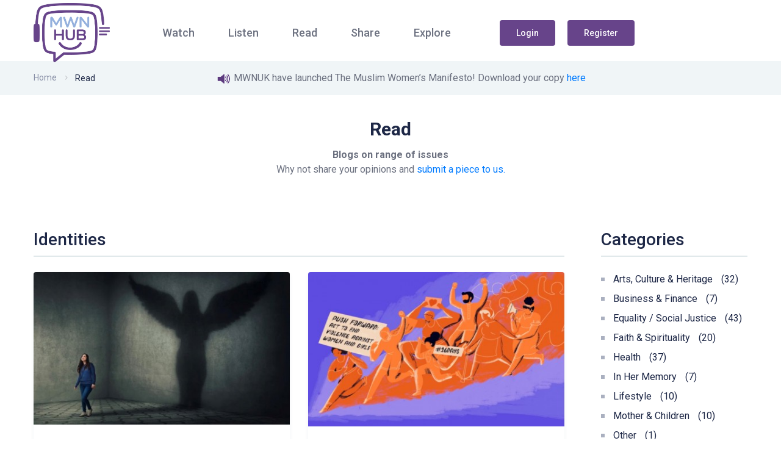

--- FILE ---
content_type: text/html
request_url: https://www.mwnhub.com/read.php?rid=67
body_size: 7375
content:

<!doctype html>
<html lang="en">



<head>
    <!-- Required meta tags -->
    <meta charset="iso-8859-1">
    <meta name="viewport" content="width=device-width, initial-scale=1, shrink-to-fit=no">
    <link rel="shortcut icon" href="img/favicon.ico" type="image/x-icon">
    <!-- Bootstrap CSS -->
    <link rel="stylesheet" href="assets/bootstrap/css/bootstrap.min.css">
    <!-- icon css-->
    <link rel="stylesheet" href="assets/elagent-icon/style.css">
    <link rel="stylesheet" href="assets/animation/animate.css">
    <link rel="stylesheet" href="https://www.mwnhub.com/css/styleNew.css">
    <link rel="stylesheet" href="css/responsive.css">
    <title>MWN HUB</title>
		
	<link rel="apple-touch-icon" sizes="57x57" href="fav/apple-icon-57x57.png">
<link rel="apple-touch-icon" sizes="60x60" href="fav/apple-icon-60x60.png">
<link rel="apple-touch-icon" sizes="72x72" href="fav/apple-icon-72x72.png">
<link rel="apple-touch-icon" sizes="76x76" href="fav/apple-icon-76x76.png">
<link rel="apple-touch-icon" sizes="114x114" href="fav/apple-icon-114x114.png">
<link rel="apple-touch-icon" sizes="120x120" href="fav/apple-icon-120x120.png">
<link rel="apple-touch-icon" sizes="144x144" href="fav/apple-icon-144x144.png">
<link rel="apple-touch-icon" sizes="152x152" href="fav/apple-icon-152x152.png">
<link rel="apple-touch-icon" sizes="180x180" href="fav/apple-icon-180x180.png">
<link rel="icon" type="image/png" sizes="192x192"  href="fav/android-icon-192x192.png">
<link rel="icon" type="image/png" sizes="32x32" href="fav/favicon-32x32.png">
<link rel="icon" type="image/png" sizes="96x96" href="fav/favicon-96x96.png">
<link rel="icon" type="image/png" sizes="16x16" href="fav/favicon-16x16.png">
<link rel="manifest" href="fav/manifest.json">
<meta name="msapplication-TileColor" content="#ffffff">
<meta name="msapplication-TileImage" content="fav/ms-icon-144x144.png">
<meta name="theme-color" content="#ffffff">


</head>

<body data-scroll-animation="true">
                       

    <div class="body_wrapper">
       <nav class="navbar navbar-expand-lg menu_one" id="sticky">
	<div class="container">
		<a class="navbar-brand sticky_logo" href="index.php"><img src="img/logo-w2xNew.gif" srcset="img/logo-w2xNew.gif" alt="logo" width="125"><img src="logo-w2xNew.gif" srcset="img/logo-w2xNew.gif" alt="logo" width="125"></a>
		<button class="navbar-toggler collapsed" type="button" data-toggle="collapse" data-target="#navbarSupportedContent" aria-controls="navbarSupportedContent" aria-expanded="false" aria-label="Toggle navigation">
		<span class="menu_toggle"><span class="hamburger" style="color:#7110c5 !important;"><span style="color:#7110c5 !important;"></span><span style="color:#7110c5 !important;"></span><span style="color:#7110c5 !important;"></span></span><span class="hamburger-cross"><span></span><span></span></span></span>
		</button>

		<div class="collapse navbar-collapse" id="navbarSupportedContent">
			<ul class="navbar-nav menu ml-auto" style="margin-left:70px !important;">
				  
				
                 <li class="nav-item dropdown submenu"><a class="nav-link dropdown-toggle" href="videocat.php" role="button" data-toggle="dropdown" aria-haspopup="true" aria-expanded="false">Watch</a></li>
                 
                 <li class="nav-item dropdown submenu"><a class="nav-link dropdown-toggle" href="listen.php" role="button" data-toggle="dropdown" aria-haspopup="true" aria-expanded="false">Listen</a></li>  

				 <li class="nav-item dropdown submenu">
					<a class="nav-link dropdown-toggle" href=" #" role="button" data-toggle="dropdown" aria-haspopup="true" aria-expanded="false"> Read </a>
					
						<i class="arrow_carrot-down_alt2 mobile_dropdown_icon" aria-hidden="false" data-toggle="dropdown"></i>
						<ul class="dropdown-menu">
					<li class="nav-item"><a href="news.php" class="nav-link" >News</a></li>
                    
                    <li class="nav-item"><a href="spotlights.php" class="nav-link" >Spotlight</a></li>
                    
                    
                    <li class="nav-item"><a href="read.php" class="nav-link" >Blog</a></li>
					
					                    	</ul>
					
				</li> 

				 <li class="nav-item dropdown submenu">
					<a class="nav-link dropdown-toggle" href="#" role="button" data-toggle="dropdown" aria-haspopup="true" aria-expanded="false">Share</a>
					<i class="arrow_carrot-down_alt2 mobile_dropdown_icon" aria-hidden="false" data-toggle="dropdown"></i>
					<ul class="dropdown-menu">
						<li class="nav-item"><a href="events.php" class="nav-link">Events</a></li>
						<li class="nav-item"><a href="jobs.php" class="nav-link">Vacancies</a></li>
						<li class="nav-item"><a href="notices.php" class="nav-link">Notices</a></li>
						<li class="nav-item"><a href="markets.php" class="nav-link">Market</a></li>
						
											</ul>
				</li> 
				
                 <li class="nav-item dropdown submenu"><a class="nav-link dropdown-toggle" href="explore.php" role="button" data-toggle="dropdown" aria-haspopup="true" aria-expanded="false">Explore</a></li> 
                
				 
                 
                 
                 
                 
                
				  
                
                
                
                
                
                
			</ul>
			
			  
				<a class="nav_btn" href="login.php" style="background-color:#67448a !important; color:#FFF !important;    border: 2px solid #67448a;">Login</a>
				<a class="nav_btn" href="/register" style="background-color:#67448a !important; color:#FFF !important;    border: 2px solid #67448a; margin-left:20px !important;">Register</a>                
			  
            
		</div>
	</div>
</nav>        
        <div style="height:100px;">&nbsp;</div>
       
        
        <section class="page_breadcrumb">
            <div class="container">
                <div class="row">
                    <div class="col-sm-3">
                        <nav aria-label="breadcrumb">
                          <ol class="breadcrumb">
                            <li class="breadcrumb-item"><a href="#">Home</a></li>
                            <li class="breadcrumb-item active" aria-current="page">Read</li>
                          </ol>
                        </nav>
                    </div>
                    <div class="col-sm-7">
                                        <img src="announcement.gif" width="24" > MWNUK have launched The Muslim Women’s Manifesto! Download your copy <a href="https://www.mwnuk.co.uk/the-muslim-womens-manifesto">here</a> 
                                        </div>
                    
                </div>
            </div>
        </section>
        

<section class="blog_top_post_area bg_color dropcap_inner" style="background-color:#FFF !important; padding-top: 36px !important;" >
            <div class="container">



<div class="row">
                        
                        <div class="col-lg-12">
                          <div class="section_title text-center" style="margin-bottom: 36px !important;">
                    <h2 class="h_title wow fadeInUp">Read</h2>
                    <p class="wow fadeInUp" data-wow-delay="0.4s"><strong>Blogs on range of issues</strong><br>
Why not share your opinions and <a href="login.php ">submit a piece to us.</a>
                    </p>
                </div>
                </div>
                
                </div>


                
            </div>
        </section>
        
                
        <section class="doc_blog_grid_area ">
 
            <div class="container">

                
                <div class="row">
<div class="col-lg-3 visible-xs">


									
<form name="frmSubmitCat" id="frmSubmitCat" action="" method="post" class="get_quote_form row">
<div class="col-md-12 form-group">
<select id="id" name="id" onChange="this.form.submit()" class="form-control">
<option value="0">Select Category</option>
<option value="1" >Arts, Culture & Heritage (32)</option>
<option value="11" >Business & Finance (7)</option>
<option value="7" >Equality / Social Justice (43)</option>
<option value="2" >Faith & Spirituality (20)</option>
<option value="3" >Health (37)</option>
<option value="14" >In Her Memory (7)</option>
<option value="6" >Lifestyle (10)</option>
<option value="4" >Mother & Children (10)</option>
<option value="10" >Other (1)</option>
<option value="15" >Poetry Corner (10)</option>
<option value="5" >Politics (16)</option>
<option value="13" >Relationships (15)</option>
<option value="16" >Role Models (8)</option>
<option value="12" >Sports (6)</option>
<option value="8" >Women's Empowerment (18)</option>
<option value="9" >World (3)</option>
</select>
<div class="col-md-12 form-group">&nbsp;</div>
<div class="col-md-12 form-group">
<hr />
</div>
<div class="col-md-12 form-group">&nbsp;</div>
</div>
</form>
</div>
                
                    <div class="col-lg-9">

<div class="col-lg-12 col-sm-12" style="padding-left:0px;padding-right:0px;"><div class="doc_tag_title" style="margin-bottom:25px;"><h3 style="margin-bottom:10px;">Identities</h3> <div class="line"></div></div></div>
                                    

                                    
                        <div class="row">
                                                    <div class="col-lg-6 col-sm-6">
                                <div class="blog_grid_post wow fadeInUp">
                                 <a href="read-detail.php?id=199"> <img src="go_files/read/thumbs/726856-i am she small.jpg" alt="" style="width:100%;"></a>
                                 
                                   
                                    <div class="grid_post_content">
                                        <div class="post_tag">
                                            <a class="cat-woocommerce" href="read-detail.php?id=199">Poetry Corner</a>
                                                                                        
                                        </div>
                                        <div style="height:65px; vertical-align:central;"><a href="read-detail.php?id=199">
                                            <h4 class="b_title">I Am She</h4>
                                        </a>
                                        </div>
                                         <div style="height:80px; vertical-align:central;">
                                        <p>A poem about a Muslim girl's journey in re-writing the rules</p>
                                        </div>
                                        <div class="media post_author">
                                            <div class="round_img">
                                                <img src="go_files/members/thumbs/Selfcare-Saleha.jpg" alt="">
                                            </div>
                                            <div class="media-body author_text">
                                                <h4>Shameem</h4>
                                                <div class="date">20/11/2023</div>
                                            </div>
                                        </div>
                                    </div>
                                </div>
                            </div>
                            
                                                     <div class="col-lg-6 col-sm-6">
                                <div class="blog_grid_post wow fadeInUp">
                                 <a href="read-detail.php?id=173"> <img src="go_files/read/thumbs/792499-16 days small.jpg" alt="" style="width:100%;"></a>
                                 
                                   
                                    <div class="grid_post_content">
                                        <div class="post_tag">
                                            <a class="cat-woocommerce" href="read-detail.php?id=173">Equality / Social Justice</a>
                                                                                        
                                        </div>
                                        <div style="height:65px; vertical-align:central;"><a href="read-detail.php?id=173">
                                            <h4 class="b_title">16 Films and Documentaries About #VAWG</h4>
                                        </a>
                                        </div>
                                         <div style="height:80px; vertical-align:central;">
                                        <p>It is important to raise awareness about the abuse and oppression experienced by Muslim women across the globe.</p>
                                        </div>
                                        <div class="media post_author">
                                            <div class="round_img">
                                                <img src="go_files/members/thumbs/admprofile.png" alt="">
                                            </div>
                                            <div class="media-body author_text">
                                                <h4>MWNHub</h4>
                                                <div class="date">30/11/2022</div>
                                            </div>
                                        </div>
                                    </div>
                                </div>
                            </div>
                            
                                                     <div class="col-lg-6 col-sm-6">
                                <div class="blog_grid_post wow fadeInUp">
                                 <a href="read-detail.php?id=170"> <img src="go_files/read/thumbs/832727-the othered woman small.jpg" alt="" style="width:100%;"></a>
                                 
                                   
                                    <div class="grid_post_content">
                                        <div class="post_tag">
                                            <a class="cat-woocommerce" href="read-detail.php?id=170">Women's Empowerment</a>
                                                                                        
                                        </div>
                                        <div style="height:65px; vertical-align:central;"><a href="read-detail.php?id=170">
                                            <h4 class="b_title">Does White Feminism Advance Gendered Islamophobia? </h4>
                                        </a>
                                        </div>
                                         <div style="height:80px; vertical-align:central;">
                                        <p>The Othered Woman: How White Feminism Harms Muslim Women takes a deep dive into the relationship that white feminism has with Muslim women.</p>
                                        </div>
                                        <div class="media post_author">
                                            <div class="round_img">
                                                <img src="nopic.png" alt="">
                                            </div>
                                            <div class="media-body author_text">
                                                <h4>Shahed Ezaydi</h4>
                                                <div class="date">11/11/2022</div>
                                            </div>
                                        </div>
                                    </div>
                                </div>
                            </div>
                            
                                                     <div class="col-lg-6 col-sm-6">
                                <div class="blog_grid_post wow fadeInUp">
                                 <a href="read-detail.php?id=162"> <img src="go_files/read/thumbs/702460-shia small.jpg" alt="" style="width:100%;"></a>
                                 
                                   
                                    <div class="grid_post_content">
                                        <div class="post_tag">
                                            <a class="cat-woocommerce" href="read-detail.php?id=162">Faith & Spirituality</a>
                                                                                        
                                        </div>
                                        <div style="height:65px; vertical-align:central;"><a href="read-detail.php?id=162">
                                            <h4 class="b_title">Shia Muslim in Britain: A Perspective</h4>
                                        </a>
                                        </div>
                                         <div style="height:80px; vertical-align:central;">
                                        <p>A short account of my personal experience as being a Muslim Shia in Britain and where some Shia Muslim beliefs stem from. </p>
                                        </div>
                                        <div class="media post_author">
                                            <div class="round_img">
                                                <img src="nopic.png" alt="">
                                            </div>
                                            <div class="media-body author_text">
                                                <h4>Dr. Ethar Makhseed</h4>
                                                <div class="date">17/08/2022</div>
                                            </div>
                                        </div>
                                    </div>
                                </div>
                            </div>
                            
                                                     <div class="col-lg-6 col-sm-6">
                                <div class="blog_grid_post wow fadeInUp">
                                 <a href="read-detail.php?id=151"> <img src="go_files/read/thumbs/861420-ssmw small.jpg" alt="" style="width:100%;"></a>
                                 
                                   
                                    <div class="grid_post_content">
                                        <div class="post_tag">
                                            <a class="cat-woocommerce" href="read-detail.php?id=151">Arts, Culture & Heritage</a>
                                                                                        
                                        </div>
                                        <div style="height:65px; vertical-align:central;"><a href="read-detail.php?id=151">
                                            <h4 class="b_title">Super Star Muslim Women</h4>
                                        </a>
                                        </div>
                                         <div style="height:80px; vertical-align:central;">
                                        <p>Q&A with Ayisha Karim, author of Super Star Muslim Women – a children’s book series that shares stories of Islamic female role models!</p>
                                        </div>
                                        <div class="media post_author">
                                            <div class="round_img">
                                                <img src="go_files/members/thumbs/admprofile.png" alt="">
                                            </div>
                                            <div class="media-body author_text">
                                                <h4>MWNHub</h4>
                                                <div class="date">24/05/2022</div>
                                            </div>
                                        </div>
                                    </div>
                                </div>
                            </div>
                            
                                                     <div class="col-lg-6 col-sm-6">
                                <div class="blog_grid_post wow fadeInUp">
                                 <a href="read-detail.php?id=147"> <img src="go_files/read/thumbs/933922-mother dedication small.jpg" alt="" style="width:100%;"></a>
                                 
                                   
                                    <div class="grid_post_content">
                                        <div class="post_tag">
                                            <a class="cat-woocommerce" href="read-detail.php?id=147">Role Models</a>
                                                                                        
                                        </div>
                                        <div style="height:65px; vertical-align:central;"><a href="read-detail.php?id=147">
                                            <h4 class="b_title">Dedication to My Mother</h4>
                                        </a>
                                        </div>
                                         <div style="height:80px; vertical-align:central;">
                                        <p>She’s my heroine, my superwoman! So let us remember ladies, the women around us where we can draw our strength from...</p>
                                        </div>
                                        <div class="media post_author">
                                            <div class="round_img">
                                                <img src="go_files/members/thumbs/Mama-Meena.jpg" alt="">
                                            </div>
                                            <div class="media-body author_text">
                                                <h4>Chandne</h4>
                                                <div class="date">25/03/2022</div>
                                            </div>
                                        </div>
                                    </div>
                                </div>
                            </div>
                            
                                                     <div class="col-lg-6 col-sm-6">
                                <div class="blog_grid_post wow fadeInUp">
                                 <a href="read-detail.php?id=136"> <img src="go_files/read/thumbs/278643-nail polish small.jpg" alt="" style="width:100%;"></a>
                                 
                                   
                                    <div class="grid_post_content">
                                        <div class="post_tag">
                                            <a class="cat-woocommerce" href="read-detail.php?id=136">Poetry Corner</a>
                                                                                        
                                        </div>
                                        <div style="height:65px; vertical-align:central;"><a href="read-detail.php?id=136">
                                            <h4 class="b_title">Nail Polish (Artificial Reality)</h4>
                                        </a>
                                        </div>
                                         <div style="height:80px; vertical-align:central;">
                                        <p>This poem talks about the reality we have created online via filters and how we all want to look like each other.</p>
                                        </div>
                                        <div class="media post_author">
                                            <div class="round_img">
                                                <img src="go_files/members/thumbs/Selfcare-Saleha.jpg" alt="">
                                            </div>
                                            <div class="media-body author_text">
                                                <h4>Shameem</h4>
                                                <div class="date">21/03/2022</div>
                                            </div>
                                        </div>
                                    </div>
                                </div>
                            </div>
                            
                                                     <div class="col-lg-6 col-sm-6">
                                <div class="blog_grid_post wow fadeInUp">
                                 <a href="read-detail.php?id=137"> <img src="go_files/read/thumbs/359954-MW small.jpg" alt="" style="width:100%;"></a>
                                 
                                   
                                    <div class="grid_post_content">
                                        <div class="post_tag">
                                            <a class="cat-woocommerce" href="read-detail.php?id=137">Arts, Culture & Heritage</a>
                                                                                        
                                        </div>
                                        <div style="height:65px; vertical-align:central;"><a href="read-detail.php?id=137">
                                            <h4 class="b_title">Maryam Wahid: Follow Your Creative Dreams!</h4>
                                        </a>
                                        </div>
                                         <div style="height:80px; vertical-align:central;">
                                        <p>I’d love to share Maryam Wahid’s story and career, to perhaps inspire you and many other Muslim women to chase YOUR creative dreams!</p>
                                        </div>
                                        <div class="media post_author">
                                            <div class="round_img">
                                                <img src="go_files/members/thumbs/Trendy-Tahmineh.jpg" alt="">
                                            </div>
                                            <div class="media-body author_text">
                                                <h4>AaliyahG</h4>
                                                <div class="date">19/02/2022</div>
                                            </div>
                                        </div>
                                    </div>
                                </div>
                            </div>
                            
                                                     <div class="col-lg-6 col-sm-6">
                                <div class="blog_grid_post wow fadeInUp">
                                 <a href="read-detail.php?id=117"> <img src="go_files/read/thumbs/158244-black female authors small.jpg" alt="" style="width:100%;"></a>
                                 
                                   
                                    <div class="grid_post_content">
                                        <div class="post_tag">
                                            <a class="cat-woocommerce" href="read-detail.php?id=117">Arts, Culture & Heritage</a>
                                                                                        
                                        </div>
                                        <div style="height:65px; vertical-align:central;"><a href="read-detail.php?id=117">
                                            <h4 class="b_title">Black Muslim Female Authors To Know!</h4>
                                        </a>
                                        </div>
                                         <div style="height:80px; vertical-align:central;">
                                        <p>In light of Black History Month, I thought I would share some of my favourite books written by black Muslim women. </p>
                                        </div>
                                        <div class="media post_author">
                                            <div class="round_img">
                                                <img src="nopic.png" alt="">
                                            </div>
                                            <div class="media-body author_text">
                                                <h4>Hadia</h4>
                                                <div class="date">28/10/2021</div>
                                            </div>
                                        </div>
                                    </div>
                                </div>
                            </div>
                            
                                                     <div class="col-lg-6 col-sm-6">
                                <div class="blog_grid_post wow fadeInUp">
                                 <a href="read-detail.php?id=115"> <img src="go_files/read/thumbs/177834-Screenshot_20210928-123331[1512].jpg" alt="" style="width:100%;"></a>
                                 
                                   
                                    <div class="grid_post_content">
                                        <div class="post_tag">
                                            <a class="cat-woocommerce" href="read-detail.php?id=115">Lifestyle</a>
                                                                                        
                                        </div>
                                        <div style="height:65px; vertical-align:central;"><a href="read-detail.php?id=115">
                                            <h4 class="b_title">Muslim Online Media to Inform and Inspire</h4>
                                        </a>
                                        </div>
                                         <div style="height:80px; vertical-align:central;">
                                        <p>Here are a few online media platforms and magazines aimed at Muslims, some of which particularly focus on Muslim women and girls.</p>
                                        </div>
                                        <div class="media post_author">
                                            <div class="round_img">
                                                <img src="go_files/members/thumbs/Trendy-Tahmineh.jpg" alt="">
                                            </div>
                                            <div class="media-body author_text">
                                                <h4>AaliyahG</h4>
                                                <div class="date">29/09/2021</div>
                                            </div>
                                        </div>
                                    </div>
                                </div>
                            </div>
                            
                                                     <div class="col-lg-6 col-sm-6">
                                <div class="blog_grid_post wow fadeInUp">
                                 <a href="read-detail.php?id=97"> <img src="go_files/read/thumbs/701175-bookreview.jpg" alt="" style="width:100%;"></a>
                                 
                                   
                                    <div class="grid_post_content">
                                        <div class="post_tag">
                                            <a class="cat-woocommerce" href="read-detail.php?id=97">Politics</a>
                                                                                        
                                        </div>
                                        <div style="height:65px; vertical-align:central;"><a href="read-detail.php?id=97">
                                            <h4 class="b_title">A Journey To Freedom</h4>
                                        </a>
                                        </div>
                                         <div style="height:80px; vertical-align:central;">
                                        <p>A book review of 'In Order To Live' by Yeonmi Park about her journey to freedom as she escaped North Korea.</p>
                                        </div>
                                        <div class="media post_author">
                                            <div class="round_img">
                                                <img src="nopic.png" alt="">
                                            </div>
                                            <div class="media-body author_text">
                                                <h4>karimofthecrop</h4>
                                                <div class="date">10/08/2021</div>
                                            </div>
                                        </div>
                                    </div>
                                </div>
                            </div>
                            
                                                     <div class="col-lg-6 col-sm-6">
                                <div class="blog_grid_post wow fadeInUp">
                                 <a href="read-detail.php?id=87"> <img src="go_files/read/thumbs/810567-foster2 Cropped.jpg" alt="" style="width:100%;"></a>
                                 
                                   
                                    <div class="grid_post_content">
                                        <div class="post_tag">
                                            <a class="cat-woocommerce" href="read-detail.php?id=87">Faith & Spirituality</a>
                                                                                        
                                        </div>
                                        <div style="height:65px; vertical-align:central;"><a href="read-detail.php?id=87">
                                            <h4 class="b_title">Muslim, Female & Fostered.</h4>
                                        </a>
                                        </div>
                                         <div style="height:80px; vertical-align:central;">
                                        <p>My experience of being a Muslim girl in the UK Foster care system and how I found peace in Islam.</p>
                                        </div>
                                        <div class="media post_author">
                                            <div class="round_img">
                                                <img src="nopic.png" alt="">
                                            </div>
                                            <div class="media-body author_text">
                                                <h4>MKS</h4>
                                                <div class="date">07/06/2021</div>
                                            </div>
                                        </div>
                                    </div>
                                </div>
                            </div>
                            
                                                     <div class="col-lg-6 col-sm-6">
                                <div class="blog_grid_post wow fadeInUp">
                                 <a href="read-detail.php?id=22"> <img src="go_files/read/thumbs/218570-LGBT (small).jpg" alt="" style="width:100%;"></a>
                                 
                                   
                                    <div class="grid_post_content">
                                        <div class="post_tag">
                                            <a class="cat-woocommerce" href="read-detail.php?id=22">Equality / Social Justice</a>
                                                                                        
                                        </div>
                                        <div style="height:65px; vertical-align:central;"><a href="read-detail.php?id=22">
                                            <h4 class="b_title">My journey as a British Muslim lesbian </h4>
                                        </a>
                                        </div>
                                         <div style="height:80px; vertical-align:central;">
                                        <p>Even in 2020 I find myself stuck at the same crossroads I found myself at ten years ago when I began to come out.</p>
                                        </div>
                                        <div class="media post_author">
                                            <div class="round_img">
                                                <img src="go_files/members/thumbs/admprofile.png" alt="">
                                            </div>
                                            <div class="media-body author_text">
                                                <h4>MWNHub</h4>
                                                <div class="date">22/02/2021</div>
                                            </div>
                                        </div>
                                    </div>
                                </div>
                            </div>
                            
                                                     <div class="col-lg-6 col-sm-6">
                                <div class="blog_grid_post wow fadeInUp">
                                 <a href="read-detail.php?id=54"> <img src="go_files/read/thumbs/606630-jewish muslim small.jpg" alt="" style="width:100%;"></a>
                                 
                                   
                                    <div class="grid_post_content">
                                        <div class="post_tag">
                                            <a class="cat-woocommerce" href="read-detail.php?id=54">Equality / Social Justice</a>
                                                                                        
                                        </div>
                                        <div style="height:65px; vertical-align:central;"><a href="read-detail.php?id=54">
                                            <h4 class="b_title">I'm Muslim. She's Jewish. Standing together against hate. </h4>
                                        </a>
                                        </div>
                                         <div style="height:80px; vertical-align:central;">
                                        <p>We could not stand by and allow the awful perpetrator to succeed in sharing their vile, anti-Semitic message. </p>
                                        </div>
                                        <div class="media post_author">
                                            <div class="round_img">
                                                <img src="go_files/members/thumbs/716699.jpg" alt="">
                                            </div>
                                            <div class="media-body author_text">
                                                <h4>Salma</h4>
                                                <div class="date">30/11/2020</div>
                                            </div>
                                        </div>
                                    </div>
                                </div>
                            </div>
                            
                            
                            
                            
                            
                            
                            
                            
                        </div>
                    </div>
                      <div class="col-lg-3 display_none">


                        <div class="blog_sidebar pl-30">
                                                        <div class="widget categorie_widget">
<div class="col-lg-12 col-sm-12" style="padding-left:0px;padding-right:0px;"><div class="doc_tag_title" style="margin-bottom:25px;"><h3 style="margin-bottom:10px;">Categories</h3> <div class="line"></div></div></div>
                               
                                <ul class="list-unstyled categorie_list">
                                    <li><a href="read.php?id=1" style=" ">Arts, Culture & Heritage <span>(32)</span></a></li>
                                    <li><a href="read.php?id=11" style=" ">Business & Finance <span>(7)</span></a></li>
                                    <li><a href="read.php?id=7" style=" ">Equality / Social Justice <span>(43)</span></a></li>
                                    <li><a href="read.php?id=2" style=" ">Faith & Spirituality <span>(20)</span></a></li>
                                    <li><a href="read.php?id=3" style=" ">Health <span>(37)</span></a></li>
                                    <li><a href="read.php?id=14" style=" ">In Her Memory <span>(7)</span></a></li>
                                    <li><a href="read.php?id=6" style=" ">Lifestyle <span>(10)</span></a></li>
                                    <li><a href="read.php?id=4" style=" ">Mother & Children <span>(10)</span></a></li>
                                    <li><a href="read.php?id=10" style=" ">Other <span>(1)</span></a></li>
                                    <li><a href="read.php?id=15" style=" ">Poetry Corner <span>(10)</span></a></li>
                                    <li><a href="read.php?id=5" style=" ">Politics <span>(16)</span></a></li>
                                    <li><a href="read.php?id=13" style=" ">Relationships <span>(15)</span></a></li>
                                    <li><a href="read.php?id=16" style=" ">Role Models <span>(8)</span></a></li>
                                    <li><a href="read.php?id=12" style=" ">Sports <span>(6)</span></a></li>
                                    <li><a href="read.php?id=8" style=" ">Women's Empowerment <span>(18)</span></a></li>
                                    <li><a href="read.php?id=9" style=" ">World <span>(3)</span></a></li>
                                </ul>
                                <div style="height:50px;">&nbsp;</div>
                                <div style=" padding:5px;text-align:justify; font-size:14px; border:1px solid #F9F9F9;">
                             <div style="text-align:center; margin-bottom:0px; padding-bottom:0px;"><strong>Disclaimer</strong></div>Any views and opinions expressed within these blogs are those solely of the contributor and should not to be taken to be the views of the MWN Hub. Any references to, or mention of, any individuals or organisations should not be taken as an endorsement by MWN Hub of the aforesaid.
</div>
 
                                
                            </div>

                        
</div>

<div>&nbsp;</div>
<div><hr /></div>
<div>&nbsp;</div>

<a class="twitter-timeline" href="https://twitter.com/MWNHub?ref_src=twsrc%5Etfw">Tweets by MWNHub</a> <script async src="https://platform.twitter.com/widgets.js" charset="utf-8"></script>


                    </div>                </div>
            </div>
        </section>
         <section class="doc_action_area parallaxie"  style="background: url(img/home_one/action_bg.jpg) no-repeat scroll; " >
            <div class="overlay_bg"></div>
            <div class="container">
                <div class="row align-items-center">
                    <div class="col-lg-9 col-sm-8">
                        <div class="action_text">
                            <h2>Join Our Movement</h2>
                            <p>Raise your voice and get connected</p>
                        </div>
                    </div>
                    <div class="col-lg-3 col-sm-4">
                        <a href="signup.php" class="action_btn">Register Now <i class="arrow_right"></i></a>
                    </div>
                </div>
            </div>
        </section>
        <!-- /.call-to-action -->
        <footer class="footer_area f_bg_color" style="padding-top:60px !important;">
            <img class="p_absolute leaf" src="img/v.svg" alt="">
            <img class="p_absolute f_man" src="img/home_two/f_man222.png" alt="" style="bottom:120px !important;">
            <img class="p_absolute f_cloud" src="img/home_two/cloud.png" alt="">
            <img class="p_absolute f_email" src="img/home_two/email-icon.png" alt="">
            <img class="p_absolute f_email_two" src="img/home_two/email-icon_two.png" alt="">
            <img class="p_absolute f_man_two" src="img/home_two/man222.png" alt="">
            <div class="footer_top">
                <div class="container">
                    <div class="row">
                        <div class="col-lg-3 col-sm-6" style="padding-right:0px !important;">
                            <div class="f_widget subscribe_widget" style="padding-right:10px !important; text-align:justify;">
                               <strong>Disclaimer:</strong> Unless specifically stated to be as such, any views and opinions expressed anywhere within this website are those of the contributor(s) only and should not be interpreted as being representative of, or endorsed by, the MWN Hub or MWNUK. MWN Hub (and MWNUK) takes no responsibility for the accuracy, quality or completeness of any information provided.

                               
                              
                            </div>
                        </div>
                        <div class="col-lg-3 col-sm-6">
                            <div class="f_widget link_widget pl_30">
                                <h3 class="f_title">About Us</h3>
                                <ul class="list-unstyled link_list">
                                    <li><a href="our-purpose.php">Our Purpose</a></li>
                                                                       <li><a href="terms-and-conditions.php">Terms & Conditions</a></li>
                                                                        <li><a href="cookie-policy.php">Cookie Policy</a></li>
                                     <li><a href="privacy-policy.php">Privacy Policy</a></li>
                                      <li><a href="contact.php">Contact Us</a></li>

                                </ul>
                            </div>
                        </div>
                        <div class="col-lg-2 col-sm-6">
                            <div class="f_widget link_widget">
                                <h3 class="f_title">Contribute</h3>
                                <ul class="list-unstyled link_list">
                                    <li><a href="watch-page.php">Watch</a></li>
                                    <li><a href="read-page.php">Read</a></li>
                                    <li><a href="share-page.php">Share</a></li>
                                    <li><a href="groups-page.php">Groups</a></li>
                                   
                                </ul>
                            </div>
                        </div>
                        <div class="col-lg-4 col-sm-6">
                            <div class="f_widget link_widget pl_70">
                                <h3 class="f_title">Follow Us</h3>
  <ul class="list-unstyled f_social_icon" style="padding-top:0px !important;">
                                    <li><a href="https://twitter.com/MuslimWomenUK" target="_blank"><i class="social_twitter"></i></a></li>
                                                                       <li><a href="https://www.facebook.com/MuslimWomensNetworkUK" target="_blank"><i class="social_facebook"></i></a></li>
                                    <li><a href="https://www.youtube.com/channel/UCsro34b3hbmfOhN1pEMM51A?view_as=subscriber" target="_blank"><i class="social_youtube"></i></a></li>
                                    
                                </ul>
                                                                <div style="text-align:center; padding-top:20px;">
                                <img src="national-lottery-community.png" width="130" style=" margin:auto;" /><div style="height:5px;"></div> MWN Hub has been funded by a grant awarded to MWNUK by the National Lottery Community Fund.
                                </div>
                            </div>
                        </div>
                        
						
                       
 
                        
                    </div>
                    
                     
                    <div class="border_bottom"></div>
                </div>
            </div>
            <div class="footer_bottom text-center">
                <div class="container">
                    <p>
                    &copy; 2020-2026,  All Rights Reserved by <a href="#">MWNHUB</a> (owned & managed by MWNUK)<br /><span style="font-size:12px;">MWN Hub and MWN TV are owned and managed by Muslim Women's Network UK (MWNUK) <br />(a charitable company (charity, reg. no. 115092) (co. reg. no. 06597997)) <br />whose registered address is First Floor, 1192 Stratford Road, Birmingham, B28 8AB</span></p>
                </div>
            </div>
        </footer>
        
        
        <!-- Global site tag (gtag.js) - Google Analytics -->
<script async src="https://www.googletagmanager.com/gtag/js?id=UA-180159101-1"></script>
<script>
  window.dataLayer = window.dataLayer || [];
  function gtag(){dataLayer.push(arguments);}
  gtag('js', new Date());

  gtag('config', 'UA-180159101-1');
</script>



    </div>
     <!-- Optional JavaScript -->
    <!-- jQuery first, then Popper.js, then Bootstrap JS -->
    <script src="js/jquery-3.2.1.min.js"></script>
    <script src="js/pre-loader.js"> </script>
    <script src="js/pre-loader.js"> </script>
    <script src="assets/bootstrap/js/popper.min.js"></script>
    <script src="assets/bootstrap/js/bootstrap.min.js"></script>
    <script src="assets/slick/slick.min.js"></script>
    <script src="js/parallaxie.js"></script>
    <script src="js/TweenMax.min.js"></script>
    <script src="js/jquery.wavify.js"></script>
    <script src="assets/wow/wow.min.js"></script>
    <script src="assets/mcustomscrollbar/jquery.mCustomScrollbar.concat.min.js"></script>
    <script src="js/main.js"></script>
 
</body>



</html>

--- FILE ---
content_type: application/javascript
request_url: https://www.mwnhub.com/js/pre-loader.js
body_size: 795
content:
;(function ($) {
    "use strict";

    /*============= preloader js css =============*/
    var cites = [];
    cites[0] = "We are building a community of thinkers, creators and doers";
    cites[1] = "We are building a community of thinkers, creators and doers";
    cites[2] = "We are building a community of thinkers, creators and doers";
    cites[3] = "We are building a community of thinkers, creators and doers";
    var cite = cites[Math.floor(Math.random() * cites.length)];
    $('#preloader p').text(cite);
    $('#preloader').addClass('loading');

    $(window).on( 'load', function() {
        setTimeout(function () {
            $('#preloader').fadeOut(500, function () {
                $('#preloader').removeClass('loading');
            });
        }, 500);
    })

})(jQuery)